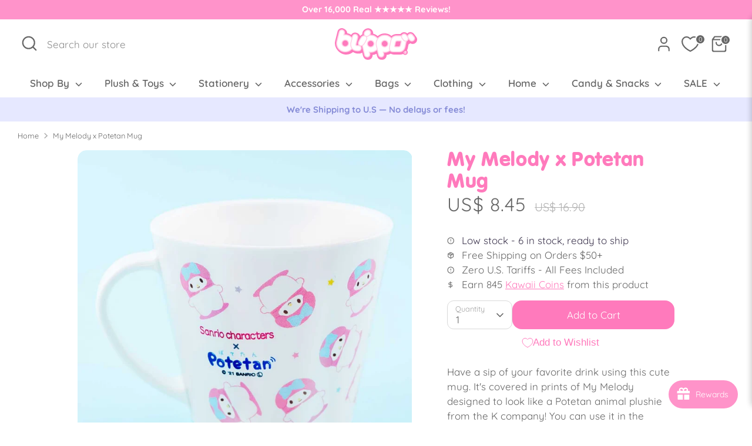

--- FILE ---
content_type: text/css
request_url: https://cdn.appmate.io/themecode/blippo-4553/main/custom.css?generation=1763090185857806
body_size: 132
content:
wishlist-link .wk-button{--icon-stroke: currentColor;--icon-size: 28px;--icon-stroke-width: 2.2px;gap:0;margin:0 9px 0 5px}wishlist-link .wk-button.wk-selected{--icon-fill: currentColor}wishlist-link .wk-counter{--size: 15px;position:absolute;top:-17px;right:-12px;box-sizing:content-box;font-size:11px;font-weight:500;line-height:1;text-align:center;letter-spacing:initial;border-radius:50%!important;background:#666;border:1.5px solid #ffffff;color:#fff}wishlist-button-block .wk-button,wishlist-button-block .wk-button:hover{color:#ff7abc;font-size:1rem;text-transform:none;letter-spacing:inherit;font-family:Karla,sans-serif;font-weight:400;font-style:normal}@media only screen and (max-width: 767.98px){wishlist-button-block .wk-button,wishlist-button-block .wk-button:hover{font-size:1rem}}wishlist-product-card .wk-image{border-radius:15px}wishlist-product-card .wk-cta-button,wishlist-product-card .wk-cta-button:hover,wishlist-product-card .wk-cta-button:disabled{border-radius:10px}wishlist-share .wk-button,wishlist-add-to-cart .wk-button,wishlist-clear .wk-button{--icon-size: 14px;--icon-stroke: currentColor;--icon-stroke-width: 1px;color:#ff7abc}wishlist-page .wk-callout-cta,wishlist-page .wk-callout-cta:visited,wishlist-page .wk-callout-cta:active,wishlist-page .wk-callout-cta:focus{border-radius:10px}


--- FILE ---
content_type: image/svg+xml
request_url: https://www.blippo.com/cdn/shop/files/Blippo-logo-1_280x.svg?v=1737012226
body_size: 2471
content:
<svg viewBox="0 0 534.91 206.76" xmlns="http://www.w3.org/2000/svg" id="Layer_1"><defs><style>.cls-1{fill:#fff;}.cls-2{fill:#ffd4e8;}.cls-3{fill:#fe7abd;}</style></defs><path d="M528.97,56.88s-4.32-6.17-5.18-7.29l-9.42-12.32c-4.45-5.82-10.88-9.69-18.1-10.91-1.57-.26-3.17-.4-4.77-.4-6.31,0-12.54,2.1-17.54,5.92-1.15.88-2.23,1.84-3.22,2.87-4.2-4.19-9.58-7.01-15.51-8.01-1.57-.26-3.17-.4-4.77-.4h0c-6.32,0-12.54,2.1-17.54,5.92-2.27,1.73-4.23,3.76-5.86,6.01-23.78,0-23.83,0-23.86,0-13.63,0-25.05,3.83-33.89,11.39-.43.37-.86.76-1.28,1.14-12.08-10.52-27.32-16.36-43.47-16.52h-.65s0,0,0,0h0c-17.45,0-33.41,6.74-45.42,17.75-8.03-7.37-17.86-12.82-28.76-15.62.02-2.62-.53-5.25-1.01-8C244.55,4.73,223.5.88,215.62.88c-.72,0-1.46.03-2.18.08-10.6.74-21.66,7.01-28.18,15.99-5.14,7.07-7.32,15.26-6.33,23.43-5.79,2.16-10.97,5.88-15.14,10.92-.38-.79-5.26-17.13-25.26-21.83-2.12-.5-4.28-.83-6.45-.88-.22,0-.43,0-.65,0-10.81,0-20.46,6.01-25.38,15.23-7.74-5.46-16.52-9.21-25.83-11-.6-7.14-2.32-12.64-8.09-19.27,0,0-7.95-9.18-19.99-12.67-2.26-.66-4.63-.86-6.97-.86-13.26,0-24.76,8.99-27.96,21.86L2.93,79.29c-1.94,6.36-2.93,12.97-2.93,19.65,0,16.52,6.45,31.29,15.91,43.39,11.29,14.46,21.95,20.56,29.55,24.09,8.59,3.99,18.16,6.22,28.24,6.22,17,0,32.54-6.34,44.41-16.77,8.92,6.62,20.06,10.12,33.27,10.41.58.01,1.16.02,1.75.02,2.98,0,6.11-.16,9.29-.49l.64-.07c5.53-.6,10.52-2.74,14.61-5.94l4.4,18.44c7.67,27.86,26.34,28.87,34.35,28.46,2.25-.11,4.5-.27,6.7-.79,7.49-1.79,13.83-6.38,17.87-12.94,3.33-5.41,4.75-11.64,4.14-17.86,8.93-.77,17.53-3.32,25.36-7.44l2.52,10.57c7.32,29.12,26.57,28.46,34.35,28.46,2.25,0,4.5-.27,6.7-.79,14.1-3.36,23.36-16.73,22-30.8,9.78-.84,19.14-3.82,27.55-8.65,6.38,4.13,14.62,6.22,24.64,6.22h34.54c8.19,0,15.56-1.36,22.04-4.05.31.43.65.85,1.01,1.25,2.85,3.15,6.98,4.95,11.33,4.95,8.58,0,15.97-6.7,16.83-15.25.44-4.35-.95-8.65-3.8-11.81-.54-.6-1.15-1.14-1.78-1.64,1.76-3.51,3.24-7.35,4.41-11.51.05-.15.1-.3.15-.45.11-.36.26-.85.42-1.41.26-.91.62-2.26.88-3.47l5.05-24.05c2.78-1,5.41-2.4,7.76-4.2,1.09-.83,2.09-1.75,3.04-2.7,3.34,2.22,7.11,3.76,11.15,4.44,1.57.26,3.17.4,4.77.4,6.32,0,12.54-2.1,17.54-5.93,5.09-3.89,8.65-9.21,10.32-15.38,2.35-8.73.56-17.85-4.93-25.02Z" class="cls-3"></path><path d="M516.96,54.8l-9.42-12.32c-3.12-4.08-7.63-6.8-12.7-7.66-1.1-.19-2.23-.28-3.35-.28h0c-4.43,0-8.8,1.48-12.31,4.16-3.68,2.82-6.23,6.73-7.33,11.16l-5.35-7c-3.12-4.08-7.63-6.8-12.7-7.66-1.1-.19-2.23-.28-3.35-.28h0c-4.43,0-8.8,1.48-12.31,4.16-2.71,2.07-4.81,4.74-6.17,7.77h-28.71c-11.64,0-21.2,3.14-28.43,9.33-2.38,2.04-4.51,4.43-6.38,7.15-.83-.96-1.68-1.91-2.58-2.83-11.01-11.22-25.7-17.49-41.38-17.64h-.55s-.01,0-.01,0h-.01c-18.24,0-34.62,8.44-45.43,21.61-1.12-1.37-2.3-2.69-3.55-3.97-11.01-11.22-25.7-17.49-41.38-17.64h-.55s-.01,0-.01,0h-.01c-.72,0-1.44.03-2.15.05,3.69-5.94,4.82-12.6,3.17-18.77-2.09-9.02-9.1-14.61-18.32-14.61-8.29,0-17.24,4.59-22.79,11.7-4.91,6.28-6.61,13.74-4.8,21,.42,1.68,1.01,3.24,1.76,4.67-9.21.35-17.69,5.89-22.81,15-.08.14-.49.75-.84,1.29l-.19.29c-13.03,19.8-17.69,31.85-15.58,40.3.63,2.52,1.78,4.79,3.31,6.75-.03,0-.06,0-.09,0-.72,0-1.45.04-2.17.12-2.34.26-4.2.39-5.71.39-3.89,0-4.62-.77-4.93-1.1-.46-.49-1.08-1.98-.11-6.48l10.39-41.09c1.32-5.24.53-10.68-2.24-15.32-2.77-4.64-7.18-7.93-12.42-9.25-1.62-.41-3.3-.62-4.97-.62-9.27,0-17.33,6.28-19.6,15.28l-1.6,6.34c-10.73-11.45-25.98-18.63-42.87-18.63-1.4,0-2.8.05-4.19.15l1.64-6.59c1.31-5.24.49-10.68-2.29-15.31-2.79-4.63-7.21-7.9-12.45-9.21-1.6-.4-3.25-.6-4.89-.6-9.31,0-17.38,6.31-19.62,15.35l-14.33,57.59c-1.75,5.63-2.63,11.48-2.63,17.4,0,32.41,26.37,58.79,58.79,58.79,17.54,0,33.3-7.73,44.08-19.95,8.45,9.02,20.33,13.61,35.37,13.61,2.68,0,5.48-.15,8.35-.44l.62-.07c5.39-.59,10.21-3.23,13.6-7.44,3.38-4.21,4.93-9.49,4.34-14.86-.43-4-2.02-7.6-4.38-10.53.27,0,.53.03.8.03,2.09,0,4.16-.3,6.16-.81.11.38.21.77.32,1.15l13.8,57.83c2.18,9.15,10.27,15.54,19.67,15.54,1.59,0,3.17-.19,4.71-.56,5.25-1.25,9.7-4.48,12.53-9.08,2.83-4.6,3.7-10.03,2.44-15.29l-1.58-6.6c1.39.11,2.79.18,4.19.19h.58c15.74,0,30.09-6.29,40.68-16.48l7.7,32.28c2.18,9.15,10.27,15.54,19.67,15.54,1.59,0,3.17-.19,4.71-.56,5.25-1.25,9.7-4.48,12.53-9.08,2.83-4.6,3.7-10.03,2.44-15.29l-1.58-6.6c1.39.11,2.79.18,4.19.19h.58c12.62,0,24.34-4.05,33.95-10.9,5.19,5.53,13.08,8.22,24.05,8.22h34.54c21.76,0,35.81-10.67,41.76-31.73.46-1.13.84-2.56,1.32-4.82l7.31-34.79c1.89-.7,3.69-1.66,5.29-2.89,3.57-2.73,6.07-6.46,7.24-10.8.03-.12.06-.24.09-.36l5.35,7c3.12,4.08,7.63,6.8,12.7,7.66,1.1.19,2.23.28,3.36.28,4.43,0,8.8-1.48,12.31-4.16,3.57-2.73,6.07-6.46,7.24-10.79,1.65-6.13.39-12.53-3.46-17.57ZM67.38,117.26c-10.1,0-18.32-8.22-18.32-18.32s8.22-18.32,18.32-18.32,18.32,8.22,18.32,18.32-8.22,18.32-18.32,18.32ZM232.99,119.98h-.22c-10.08-.1-18.22-8.4-18.12-18.5.1-10,8.31-18.14,18.31-18.14h.2c4.86.05,9.44,2,12.87,5.5,3.43,3.5,5.29,8.11,5.25,13-.1,10-8.3,18.13-18.3,18.14ZM323.93,119.98h-.22c-10.08-.1-18.22-8.4-18.12-18.5.1-10,8.31-18.14,18.31-18.14h.2c4.86.05,9.44,2,12.87,5.5,3.43,3.5,5.29,8.11,5.25,13-.1,10-8.3,18.13-18.3,18.14ZM427.64,91.01l-3.85,18.36-.5,1.83c-1.54,5.66-4.11,7.67-9.82,7.67h-18.01c-1.95,0-2.94-.24-3.35-.39-.1-.52-.2-1.86.38-4.61l3.93-18.72c1.6-7.64,4.94-9.13,10.17-9.13h18.08c1.95,0,2.94.24,3.35.39.1.52.2,1.86-.38,4.61Z" class="cls-2"></path><path d="M458.78,153.49h-2.98c-1,0-1.26.5-1.32,1.1l-.82,8.12c-.08.84.14,1.26,1.06,1.26s1.24-.53,1.31-1.26l.31-3.1h.79l1.35,3.1c.28.63.48,1.26,1.32,1.26s1.27-.34,1.33-.92c.02-.16-.02-.34-.1-.55l-1.56-3.05c1.69-.08,2.74-1.02,2.92-2.89.25-2.44-1.48-3.08-3.61-3.08ZM460.03,156.56c-.1.95-.64,1.16-1.51,1.16h-1.97l.24-2.34h1.97c.87,0,1.37.24,1.28,1.18Z" class="cls-1"></path><path d="M458.96,148.89c-5.34,0-10.13,4.34-10.67,9.67-.54,5.34,3.37,9.67,8.71,9.67s10.13-4.34,10.67-9.67c.54-5.34-3.37-9.67-8.71-9.67ZM465.3,158.56c-.41,4.05-4,7.31-8.06,7.31s-6.99-3.26-6.58-7.31c.41-4.05,4-7.31,8.06-7.31s6.99,3.26,6.58,7.31Z" class="cls-1"></path><path d="M153.61,116.94c-.49,0-.99.03-1.5.08-2.53.28-4.62.42-6.39.42-4.67,0-7.54-.93-9.6-3.12-3.56-3.78-2.18-10.04-1.68-12.34l10.41-41.19c.9-3.58.36-7.29-1.53-10.47-1.89-3.17-4.9-5.41-8.48-6.32-1.11-.28-2.26-.43-3.4-.43-6.33,0-11.83,4.29-13.39,10.44l-10.47,41.43c-.55,2.26-5.02,22.53,7.76,37.1,7.23,8.24,17.82,12.42,31.47,12.42,2.46,0,5.05-.14,7.7-.41l.6-.06c3.67-.4,6.96-2.21,9.27-5.08,2.31-2.88,3.36-6.48,2.96-10.15-.76-7.02-6.67-12.32-13.74-12.32Z" class="cls-1"></path><path d="M352.78,119.31l7.54-35.91c1.11-5.27,2.68-10,4.7-14.16-1.16-1.47-2.4-2.89-3.73-4.24-9.81-10-22.9-15.58-36.86-15.72h-.52c-28.59,0-52.08,23.26-52.36,51.86-.05,5.34.7,10.62,2.22,15.59l13.84,58.02c1.49,6.25,7.01,10.61,13.43,10.61,1.08,0,2.16-.13,3.22-.38,3.59-.86,6.63-3.06,8.57-6.2,1.93-3.14,2.53-6.85,1.67-10.44l-3.82-16.02c4.15,1.09,8.42,1.66,12.74,1.7,0,0,.52,0,.52,0,11.26,0,21.71-3.62,30.28-9.74-3.16-6.29-3.62-14.53-1.42-24.99ZM323.91,126.39h-.24c-13.64-.14-24.62-11.34-24.49-24.98.13-13.5,11.22-24.49,24.73-24.49h.25c6.6.07,12.78,2.7,17.41,7.42,4.63,4.72,7.15,10.96,7.08,17.55-.13,13.51-11.23,24.49-24.73,24.49Z" class="cls-1"></path><path d="M502.45,46.38c-2.13-2.79-5.21-4.65-8.67-5.23-.76-.13-1.52-.19-2.29-.19-3.02,0-5.99.99-8.41,2.84-2.93,2.24-4.81,5.49-5.3,9.15-.49,3.66.48,7.29,2.72,10.22l9.42,12.32c2.13,2.79,5.21,4.65,8.67,5.23.76.13,1.53.19,2.29.19,3.02,0,5.99-.99,8.41-2.84,2.44-1.86,4.15-4.41,4.95-7.37,1.13-4.19.27-8.56-2.36-12l-9.42-12.32Z" class="cls-1"></path><path d="M461.4,46.77c-2.13-2.79-5.21-4.65-8.67-5.23-.76-.13-1.52-.19-2.29-.19-3.02,0-5.99.99-8.41,2.84-2.93,2.24-4.82,5.49-5.3,9.15-.49,3.66.48,7.29,2.72,10.22l9.42,12.32c2.13,2.79,5.21,4.65,8.67,5.23.76.13,1.53.19,2.29.19,3.02,0,5.99-.99,8.41-2.84,2.44-1.86,4.15-4.41,4.95-7.37,1.13-4.19.27-8.56-2.36-12l-9.42-12.32Z" class="cls-1"></path><path d="M456.48,87.42c-5.07-.86-9.58-3.58-12.7-7.66l-9.42-12.32c-3.12-4.08-4.53-9.09-4.05-14.18h-27.05c-20.23,0-32.22,10.29-36.66,31.45l-7.54,35.91c-2.28,10.85-1.39,18.59,2.73,23.66,3.86,4.76,10.45,7.07,20.14,7.07h34.54c18.93,0,30.6-8.98,35.69-27.44.35-.75.68-1.98,1.1-4.01l6.76-32.21c-.07,0-.13,0-.19,0-1.12,0-2.25-.09-3.36-.28ZM433.92,92.33l-3.89,18.54-.55,2.01c-2.3,8.46-7.39,12.4-16.01,12.4h-18.01c-4.18,0-6.92-.88-8.38-2.68-1.59-1.96-1.88-5.25-.87-10.05l3.93-18.72c2.04-9.71,7.26-14.23,16.44-14.23h18.08c4.18,0,6.92.87,8.38,2.68,1.6,1.96,1.88,5.25.87,10.05Z" class="cls-1"></path><path d="M206.95,50.46h0c2.49,0,5.12-.57,7.58-1.64,8.46-3.49,15.91-13.35,13.23-23.11-1.4-6.2-5.81-9.75-12.1-9.75s-13.42,3.71-17.73,9.23c-3.66,4.69-4.95,10.19-3.63,15.5,1.53,6.12,6.26,9.78,12.66,9.78Z" class="cls-1"></path><path d="M199.06,80.94c.99-2.01,1.84-3.74,2.48-4.87,3.44-6.11,3.89-11.94,1.27-16.42-2.33-3.99-6.85-6.37-12.08-6.37-7.22,0-14,4.4-18.15,11.76-.17.31-.62.99-1.27,1.96-7.32,11.12-16.8,26.86-14.71,35.22,1.43,5.73,6.74,9.43,13.53,9.43,2.45,0,4.88-.49,7.04-1.43,9.45-4.1,17.23-19.87,21.88-29.29Z" class="cls-1"></path><path d="M265.13,101.08c.11-11.48,3.57-22.19,9.42-31.22-1.3-1.69-2.69-3.32-4.2-4.86-9.81-10-22.9-15.58-36.86-15.72h-.52c-2.79,0-5.53.23-8.21.65-2.34,2-4.97,3.64-7.72,4.79-2.73,1.18-5.62,1.88-8.46,2.08,3.57,6.45,3.07,14.39-1.44,22.4-.54.96-1.38,2.66-2.27,4.46l-.05.1c-6.26,12.7-13.15,25.42-22.55,31.01.17.65.35,1.3.55,1.95l13.84,58.02c1.49,6.25,7.01,10.61,13.43,10.61,1.08,0,2.16-.13,3.22-.38,3.59-.86,6.63-3.06,8.57-6.2,1.93-3.14,2.53-6.85,1.67-10.44l-3.82-16.02c4.15,1.09,8.42,1.66,12.74,1.7,0,0,.52,0,.52,0,15.4,0,29.31-6.76,38.92-17.45l-4.34-18.17c-1.67-5.57-2.49-11.4-2.44-17.32ZM232.97,126.39h-.24c-13.64-.14-24.62-11.34-24.49-24.98.13-13.5,11.22-24.49,24.73-24.49h.25c6.6.07,12.78,2.7,17.41,7.42,4.63,4.72,7.15,10.96,7.08,17.55-.13,13.51-11.23,24.49-24.73,24.49Z" class="cls-1"></path><path d="M101.38,93.87l6.96-27.52c-9.6-12.05-24.39-19.79-40.96-19.79-4.32,0-8.59.53-12.75,1.58l3.98-15.98c.89-3.58.34-7.3-1.57-10.46-1.9-3.16-4.92-5.4-8.5-6.29-1.1-.27-2.22-.41-3.35-.41-6.35,0-11.86,4.31-13.4,10.48l-14.38,57.78c-1.59,5.06-2.4,10.34-2.4,15.67,0,28.88,23.49,52.37,52.37,52.37,16.04,0,30.4-7.25,40.02-18.64-11-16.43-6.61-36.36-6.02-38.8ZM67.38,123.67c-13.64,0-24.73-11.1-24.73-24.73s11.1-24.73,24.73-24.73,24.73,11.1,24.73,24.73-11.1,24.73-24.73,24.73Z" class="cls-1"></path></svg>